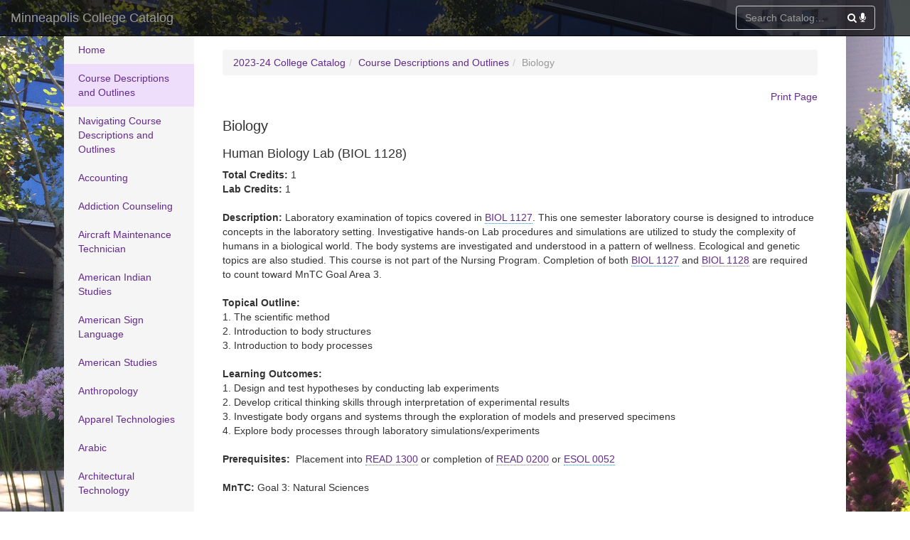

--- FILE ---
content_type: text/html; charset=utf-8
request_url: https://mctcns.granicus.com/Catalog/ViewCatalog.aspx?pageid=viewcatalog&topicgroupid=2855&entitytype=CID&entitycode=BIOL+1128
body_size: 45424
content:


<!DOCTYPE html>

<html lang="en" class="catalog-background">
<head id="ctl00_ctl00_head"><title>
	Navigator Suite - Catalog - View Catalog
</title><meta name="viewport" content="width=device-width, initial-scale=1, maximum-scale=1" /><link href="../App_Themes/MCTCResponsiveCatalog/catalog.css" type="text/css" rel="stylesheet" /><link href="../App_Themes/MCTCResponsiveCatalog/css/bootstrap.min.css" type="text/css" rel="stylesheet" /><link href="../App_Themes/MCTCResponsiveCatalog/css/bootstrap-theme.css" type="text/css" rel="stylesheet" /><link href="../App_Themes/MCTCResponsiveCatalog/css/font-awesome.min.css" type="text/css" rel="stylesheet" /><link href="../App_Themes/MCTCResponsiveCatalog/css/styles.css" type="text/css" rel="stylesheet" /></head>
<body>
	<form method="post" action="./ViewCatalog.aspx?pageid=viewcatalog&amp;topicgroupid=2855&amp;entitytype=CID&amp;entitycode=BIOL+1128" id="aspnetForm">
<div class="aspNetHidden">
<input type="hidden" name="__EVENTTARGET" id="__EVENTTARGET" value="" />
<input type="hidden" name="__EVENTARGUMENT" id="__EVENTARGUMENT" value="" />
<input type="hidden" name="__VIEWSTATE" id="__VIEWSTATE" value="d0swbQ+rILUzOxvo+N42qfrsUkYMkKo8ZH4dDPaYpW6YguGt99r1vTWlrZIvFaLx3PK4b2XCMHyWrr2WirB8rT9ClStCLuISCz6QnwZDqPO2qEmrGDpE0IDNJghgoM/LEhGFs5h6rfE82bihgps9TjsP4lwaJI3gT1x3kgDsWSAv8oO40i4BIQ4X9Y0X3i/Q2rwYk4UX3xvCRkGCfoM3k5G5U5iqIdy+zpilr0e6QVPY6Bddnxq0Z6jzM+235oykKr4WcHiLbGd/Z888Y8PUmO1hYEG0pbBa0T22ZUD8eT8z37SggxQ0Bdn8iw+dWHWlou5lfcXGC1ST2SXwOZhYo8Gzi/UC0m0N0yxsaGtlpOk=" />
</div>

<script type="text/javascript">
//<![CDATA[
var theForm = document.forms['aspnetForm'];
function __doPostBack(eventTarget, eventArgument) {
    if (!theForm.onsubmit || (theForm.onsubmit() != false)) {
        theForm.__EVENTTARGET.value = eventTarget;
        theForm.__EVENTARGUMENT.value = eventArgument;
        theForm.submit();
    }
}
//]]>
</script>


<script src="/WebResource.axd?d=pynGkmcFUV13He1Qd6_TZBbCdaphDe2z9T0DhzWPolYow6no24vhIWQf-9930s3mbAi-F7QJ2OQRFUdZZlqo8A2&amp;t=638901356248157332" type="text/javascript"></script>


<script src="/ScriptResource.axd?d=yeSNAJTOPtPimTGCAo3LlWa30UWrdnVaxYhnrfmEOwnmPTkUKW8B6raJYUvCRHM0ooyuwKqSRPOMEhjULZjPjENCy4Se8lKUhw-R-qlFy_HXHZ8fikEmrSrZodJ0i46M0&amp;t=59315791" type="text/javascript"></script>
<script type="text/javascript">
//<![CDATA[
if (typeof(Sys) === 'undefined') throw new Error('ASP.NET Ajax client-side framework failed to load.');
//]]>
</script>

<script src="/ScriptResource.axd?d=DT3YJR8QaqV61-teuz0hgpHHhWtkzJV8EJ9Z8XWh8FpnJpFrHGm5sLUfT1FJ1BwcbeLEkvEghHgBfzNOgGRW80OSBvr1RBYmGLAW4HeW_aEyPpfoyXFH55FP9a0sQA7VfTOHu26AAMXdEAbnri-rKA2&amp;t=59315791" type="text/javascript"></script>
<script src="../App_Themes/ResponsiveCatalog/js/jquery-3.4.1.min.js" type="text/javascript"></script>
<script src="../App_Themes/ResponsiveCatalog/js/jquery-deac-lite.js" type="text/javascript"></script>
<script src="/ScriptResource.axd?d=xXyXm_bRgGX8bUPGrtt_nrjJ7T84r5kEST9xB9OxTseztmy6eyD_3qk66PRWxn_2YVOD-nntoTmtqlgIMK_wlib0Qmn94sdf8qz5beMrcY8Z8R__uvEixZi-XJx09LOONyOzW0-4plLw5lZH69Ex5zDaH3sR7aQgK8kFYWSjCdoWsgUs0zPvhfeniQ6O_jZB0&amp;t=3efa5bcd" type="text/javascript"></script>
<script src="/ScriptResource.axd?d=atBqXbZSvsNYIJdMUft-9X_oq0L9PUaryX07vq2nLJxxc7Kcp7xQ5ebz_W9urbf3R1LeHTsu5RLRsj0tBqRcq9KX-00CKqOnCxOrRtimXex5e1_OXIliqWpIqhBQ7VKhMUrXJSx0sOh4xAHfr6WEjW33oOPiiZLtQ09yqbXTpxDRTlfP1hymzAit6w0wNyRA0&amp;t=3efa5bcd" type="text/javascript"></script>
<script src="/ScriptResource.axd?d=HmPHS4c8DJOsyehLgTYT9OX-qrtfdeK_85v0IjVMHDE54Nbu2pfGGu6gnvGhwhVl_dt9B1c1DaJdkn73O9fjn8RQLqd3iZQUoIS8Qg0VzsuUcWPvLnJuiWfzSNbnykBJ0&amp;t=59315791" type="text/javascript"></script>
<script src="/ScriptResource.axd?d=NoZa34-nMS7-Xc6gGOLpOqMewydl-2ZU0d5e1bY7JAsmO63hE1MiYC1yadY8H-HTiOeOp3WOri8oH2BOyH9tJA3CSCDF-L17h7-HyiAmbCGlHDd-F4jv5-lGshoIlEVM7k0tExvdcwGI1QpUVZRAhg2&amp;t=59315791" type="text/javascript"></script>
<script src="/ScriptResource.axd?d=5wXllp0R9IGmTo_t5PpL_0wBzzjLsbU1YvxGtWCLKo0gnjzKC1m98H4sNn3_ZhdrfgnFjbHCkfEY4eTs3i1Bx4qP7B1rW9k82ZVvN0gi2k0s2WLYFoQjW4BL3VRfufej2iUW1veU8LEsvQ37fk7h8w2&amp;t=59315791" type="text/javascript"></script>
<script src="/ScriptResource.axd?d=4_gab3U6BZ-MxaDo3nzgHidr242bTBcfniPORRKSWR013BLHP2L0sbiHNF4fMHJAokyrQWEIq3Wdyt-A2go1TCTRlYACyWJLf_pkmyJWDsMR3QF5U2EcLcHxkV5_a5pg3Dh28YfeHOOS7qBacer5uw2&amp;t=59315791" type="text/javascript"></script>
<script src="/ScriptResource.axd?d=GIDUvP_Wj4GjkKB3ra3W_1MuxxwPExVBwkRinlVu3ALYxnJKy5YUyc8wo1xLo5XWvskieC3fKKb7noeGt40iVy7zS6QO8TNk4WSXszho5byyVP13LIy8PBWYb1KqxzrIsGL0Akp4rkIsfhOlbPw-ug2&amp;t=59315791" type="text/javascript"></script>
<script src="/ScriptResource.axd?d=5Nr-uMYZyLm5xEuw-KjrfSGylTLMOII9b3sDN4-hFZbhYndvds1O0-LG3vIawk5rrVb_JzyBRKYBgoSnYgTgyQACMah0txxJs3G7AlAK8ZRwbwEMUygVs8mhHBRuFS5Pw-WU-et9krr3hAHKcSeh3WcTo92FPH8EV7BSCQgPF1Y1&amp;t=59315791" type="text/javascript"></script>
<script type="text/javascript">
//<![CDATA[
var PageMethods = function() {
PageMethods.initializeBase(this);
this._timeout = 0;
this._userContext = null;
this._succeeded = null;
this._failed = null;
}
PageMethods.prototype = {
_get_path:function() {
 var p = this.get_path();
 if (p) return p;
 else return PageMethods._staticInstance.get_path();},
HasPermissionGroup:function(groupCode,succeededCallback, failedCallback, userContext) {
/// <param name="groupCode" type="String">System.String</param>
/// <param name="succeededCallback" type="Function" optional="true" mayBeNull="true"></param>
/// <param name="failedCallback" type="Function" optional="true" mayBeNull="true"></param>
/// <param name="userContext" optional="true" mayBeNull="true"></param>
return this._invoke(this._get_path(), 'HasPermissionGroup',false,{groupCode:groupCode},succeededCallback,failedCallback,userContext); }}
PageMethods.registerClass('PageMethods',Sys.Net.WebServiceProxy);
PageMethods._staticInstance = new PageMethods();
PageMethods.set_path = function(value) {
PageMethods._staticInstance.set_path(value); }
PageMethods.get_path = function() { 
/// <value type="String" mayBeNull="true">The service url.</value>
return PageMethods._staticInstance.get_path();}
PageMethods.set_timeout = function(value) {
PageMethods._staticInstance.set_timeout(value); }
PageMethods.get_timeout = function() { 
/// <value type="Number">The service timeout.</value>
return PageMethods._staticInstance.get_timeout(); }
PageMethods.set_defaultUserContext = function(value) { 
PageMethods._staticInstance.set_defaultUserContext(value); }
PageMethods.get_defaultUserContext = function() { 
/// <value mayBeNull="true">The service default user context.</value>
return PageMethods._staticInstance.get_defaultUserContext(); }
PageMethods.set_defaultSucceededCallback = function(value) { 
 PageMethods._staticInstance.set_defaultSucceededCallback(value); }
PageMethods.get_defaultSucceededCallback = function() { 
/// <value type="Function" mayBeNull="true">The service default succeeded callback.</value>
return PageMethods._staticInstance.get_defaultSucceededCallback(); }
PageMethods.set_defaultFailedCallback = function(value) { 
PageMethods._staticInstance.set_defaultFailedCallback(value); }
PageMethods.get_defaultFailedCallback = function() { 
/// <value type="Function" mayBeNull="true">The service default failed callback.</value>
return PageMethods._staticInstance.get_defaultFailedCallback(); }
PageMethods.set_enableJsonp = function(value) { PageMethods._staticInstance.set_enableJsonp(value); }
PageMethods.get_enableJsonp = function() { 
/// <value type="Boolean">Specifies whether the service supports JSONP for cross domain calling.</value>
return PageMethods._staticInstance.get_enableJsonp(); }
PageMethods.set_jsonpCallbackParameter = function(value) { PageMethods._staticInstance.set_jsonpCallbackParameter(value); }
PageMethods.get_jsonpCallbackParameter = function() { 
/// <value type="String">Specifies the parameter name that contains the callback function name for a JSONP request.</value>
return PageMethods._staticInstance.get_jsonpCallbackParameter(); }
PageMethods.set_path("ViewCatalog.aspx");
PageMethods.HasPermissionGroup= function(groupCode,onSuccess,onFailed,userContext) {
/// <param name="groupCode" type="String">System.String</param>
/// <param name="succeededCallback" type="Function" optional="true" mayBeNull="true"></param>
/// <param name="failedCallback" type="Function" optional="true" mayBeNull="true"></param>
/// <param name="userContext" optional="true" mayBeNull="true"></param>
PageMethods._staticInstance.HasPermissionGroup(groupCode,onSuccess,onFailed,userContext); }
//]]>
</script>

<div class="aspNetHidden">

	<input type="hidden" name="__VIEWSTATEGENERATOR" id="__VIEWSTATEGENERATOR" value="B93BE46D" />
	<input type="hidden" name="__EVENTVALIDATION" id="__EVENTVALIDATION" value="cvo4ntjZemY3/ddeIZyORzIe6JLYd1pXpPyOH9f2eMqVwC7nmo5QiRgBSKkFy2pwYxvHak7CdVQGBaBj+FiIwgGAktvytQ0ncUdCjVLW0kMmZu16/yd6sxQYdCUf8veR" />
</div>
	<script type="text/javascript">
//<![CDATA[
Sys.WebForms.PageRequestManager._initialize('ctl00$ctl00$sm', 'aspnetForm', [], [], [], 360000, 'ctl00$ctl00');
//]]>
</script>

	
	<!-- Shown when catalog search is underway -->
	<div class="searchingoverlay" title="Searching...">
    <div class="searchingimage"><i class="fa fa-circle-o-notch fa-spin"></i></div>
		<p>Searching&hellip;</p>
	</div>
	<!-- Shown when clicking the catalog search microphone (for browsers that support it) -->
	<div class="modal fade voicesearchmodal" tabindex="-1" role="dialog" aria-labelledby="" aria-hidden="true">
		<div class="modal-dialog">
			<div class="modal-content">
				<div class="modal-body">
					<p>Search through the catalog using your voice. When you say "search for *something*", the catalog will be searched for exactly that.</p>
					<p class="bg-info"><b>Example:</b><br/>Say: "Search for physics" to search for the keyword "physics".</p>
				</div>
				<div class="modal-footer">
					<button type="button" class="btn btn-default" data-dismiss="modal">No thanks</button>
					<button type="button" class="btn btn-primary" onclick="initializevoicesearch();" data-dismiss="modal">Enable voice search</button>
				</div>
			</div>
		</div>
	</div>

	<!-- HEADER -->
	<nav class="navbar navbar-inverse navbar-fixed-top" role="navigation">
		<div class="container-fluid">
			<div class="navbar-header">
				<button type="button" class="navbar-toggle" data-toggle="collapse" data-target=".navbar-collapse">
					<span class="sr-only">Toggle navigation</span>
					<span class="icon-bar"></span>
					<span class="icon-bar"></span>
					<span class="icon-bar"></span>
				</button>
				<a class="navbar-brand" href="ViewCatalog.aspx">Minneapolis College Catalog</a>
			</div>
			<div class="navbar-collapse collapse">
				<!--
				<ul class="nav navbar-nav navbar-right">
					<li><a href="#">Link 1</a></li>
					<li><a href="#">Link 2</a></li>
					<li><a href="#">Link 3</a></li>
				</ul>
				-->
				
				<!-- SEARCH -->
				<span class="navbar-form navbar-right" style="min-width: 260px;">
					<input name="ctl00$ctl00$QuickSearchControl$keywords" type="text" id="ctl00_ctl00_QuickSearchControl_keywords" class="form-control catalogsearchtext" onkeydown="if(event.which || event.keyCode) {if ((event.which == 13) || (event.keyCode == 13)) {if (typeof(searchcatalog) == &#39;function&#39;){searchcatalog(encodeURI($j(this).val()));return false;}else{var args = encodeURI($j(this).val());var loc = window.location.href;window.location = loc + (loc.indexOf(&#39;?&#39;) >= 0 ? &#39;&amp;&#39; : &#39;?&#39;) + &#39;search=true&amp;keywords=&#39; + args;return false;}} else {return true;}}" placeholder="Search Catalog…" aria-describedby="search-addon" class="catalogsearchtext" />
					
					<a class="catalogvoicesearchlink" href="Javascript:;" data-toggle="modal" data-target=".voicesearchmodal">
						<i class="fa fa-microphone" title="Search by voice" data-toggle="tooltip" data-placement="bottom"></i>
					</a>
					<a class="catalogsearchlink" href="Javascript:;" onclick="searchcatalog(encodeURI($j('.catalogsearchtext').val()));return false;">
						<i class="fa fa-search" title="Search catalog" data-toggle="tooltip" data-placement="bottom"></i>
					</a>
				</span>
				<!-- /SEARCH -->
			</div>
		</div>
	</nav>
	<!--/ HEADER -->

	<!-- CONTAINER -->
	<div class="container-fluid catalog-background-container">
    <div class="row row-offcanvas row-offcanvas-left tall">
			<!-- SIDE MENU -->
      <div class="col-sm-3 col-md-2 sidebar-offcanvas noprint tall" role="navigation">
				<ul id="ctl00_ctl00_NavigationMenuControl_navigationMenu" class="catalognavigationmenu nav nav-sidebar"><li class="catalognavigationmenu-home navmenu-home-1"><a id="ctl00_ctl00_NavigationMenuControl_homeLink" onkeypress="if(event.keyCode==13){$j(this)[0].click();}" href="/Catalog/ViewCatalog.aspx?pageid=viewcatalog&amp;loaduseredits=False">Home</a></li><li class="catalognavigationmenu-chapter-parent"><a id="ctl00_ctl00_NavigationMenuControl_menuItem_CHA_1113" onkeypress="if(event.keyCode==13){$j(this)[0].click();}" href="/Catalog/ViewCatalog.aspx?pageid=viewcatalog&amp;catalogid=24&amp;chapterid=1113&amp;loaduseredits=False">Course Descriptions and Outlines</a></li><li class="catalognavigationmenu-topicgroup"><a id="ctl00_ctl00_NavigationMenuControl_menuItem_TPG_2864" onkeypress="if(event.keyCode==13){$j(this)[0].click();}" href="/Catalog/ViewCatalog.aspx?pageid=viewcatalog&amp;catalogid=24&amp;chapterid=1113&amp;topicgroupid=2864&amp;loaduseredits=False">Navigating Course Descriptions and Outlines</a></li><li class="catalognavigationmenu-topicgroup"><a id="ctl00_ctl00_NavigationMenuControl_menuItem_DTPG_2795" onkeypress="if(event.keyCode==13){$j(this)[0].click();}" href="/Catalog/ViewCatalog.aspx?pageid=viewcatalog&amp;catalogid=24&amp;chapterid=1113&amp;topicgroupid=2795&amp;loaduseredits=False">Accounting</a></li><li class="catalognavigationmenu-topicgroup"><a id="ctl00_ctl00_NavigationMenuControl_menuItem_DTPG_2796" onkeypress="if(event.keyCode==13){$j(this)[0].click();}" href="/Catalog/ViewCatalog.aspx?pageid=viewcatalog&amp;catalogid=24&amp;chapterid=1113&amp;topicgroupid=2796&amp;loaduseredits=False">Addiction  Counseling</a></li><li class="catalognavigationmenu-topicgroup"><a id="ctl00_ctl00_NavigationMenuControl_menuItem_DTPG_2867" onkeypress="if(event.keyCode==13){$j(this)[0].click();}" href="/Catalog/ViewCatalog.aspx?pageid=viewcatalog&amp;catalogid=24&amp;chapterid=1113&amp;topicgroupid=2867&amp;loaduseredits=False">Aircraft Maintenance Technician</a></li><li class="catalognavigationmenu-topicgroup"><a id="ctl00_ctl00_NavigationMenuControl_menuItem_DTPG_2863" onkeypress="if(event.keyCode==13){$j(this)[0].click();}" href="/Catalog/ViewCatalog.aspx?pageid=viewcatalog&amp;catalogid=24&amp;chapterid=1113&amp;topicgroupid=2863&amp;loaduseredits=False">American Indian Studies</a></li><li class="catalognavigationmenu-topicgroup"><a id="ctl00_ctl00_NavigationMenuControl_menuItem_DTPG_2797" onkeypress="if(event.keyCode==13){$j(this)[0].click();}" href="/Catalog/ViewCatalog.aspx?pageid=viewcatalog&amp;catalogid=24&amp;chapterid=1113&amp;topicgroupid=2797&amp;loaduseredits=False">American Sign Language</a></li><li class="catalognavigationmenu-topicgroup"><a id="ctl00_ctl00_NavigationMenuControl_menuItem_DTPG_2798" onkeypress="if(event.keyCode==13){$j(this)[0].click();}" href="/Catalog/ViewCatalog.aspx?pageid=viewcatalog&amp;catalogid=24&amp;chapterid=1113&amp;topicgroupid=2798&amp;loaduseredits=False">American Studies</a></li><li class="catalognavigationmenu-topicgroup"><a id="ctl00_ctl00_NavigationMenuControl_menuItem_DTPG_2860" onkeypress="if(event.keyCode==13){$j(this)[0].click();}" href="/Catalog/ViewCatalog.aspx?pageid=viewcatalog&amp;catalogid=24&amp;chapterid=1113&amp;topicgroupid=2860&amp;loaduseredits=False">Anthropology</a></li><li class="catalognavigationmenu-topicgroup"><a id="ctl00_ctl00_NavigationMenuControl_menuItem_DTPG_2799" onkeypress="if(event.keyCode==13){$j(this)[0].click();}" href="/Catalog/ViewCatalog.aspx?pageid=viewcatalog&amp;catalogid=24&amp;chapterid=1113&amp;topicgroupid=2799&amp;loaduseredits=False">Apparel Technologies</a></li><li class="catalognavigationmenu-topicgroup"><a id="ctl00_ctl00_NavigationMenuControl_menuItem_DTPG_2800" onkeypress="if(event.keyCode==13){$j(this)[0].click();}" href="/Catalog/ViewCatalog.aspx?pageid=viewcatalog&amp;catalogid=24&amp;chapterid=1113&amp;topicgroupid=2800&amp;loaduseredits=False">Arabic</a></li><li class="catalognavigationmenu-topicgroup"><a id="ctl00_ctl00_NavigationMenuControl_menuItem_DTPG_2801" onkeypress="if(event.keyCode==13){$j(this)[0].click();}" href="/Catalog/ViewCatalog.aspx?pageid=viewcatalog&amp;catalogid=24&amp;chapterid=1113&amp;topicgroupid=2801&amp;loaduseredits=False">Architectural Technology</a></li><li class="catalognavigationmenu-topicgroup"><a id="ctl00_ctl00_NavigationMenuControl_menuItem_DTPG_2870" onkeypress="if(event.keyCode==13){$j(this)[0].click();}" href="/Catalog/ViewCatalog.aspx?pageid=viewcatalog&amp;catalogid=24&amp;chapterid=1113&amp;topicgroupid=2870&amp;loaduseredits=False">Architectural Virtual Reality and Rendering</a></li><li class="catalognavigationmenu-topicgroup"><a id="ctl00_ctl00_NavigationMenuControl_menuItem_DTPG_2802" onkeypress="if(event.keyCode==13){$j(this)[0].click();}" href="/Catalog/ViewCatalog.aspx?pageid=viewcatalog&amp;catalogid=24&amp;chapterid=1113&amp;topicgroupid=2802&amp;loaduseredits=False">Art</a></li><li class="catalognavigationmenu-topicgroup"><a id="ctl00_ctl00_NavigationMenuControl_menuItem_DTPG_2854" onkeypress="if(event.keyCode==13){$j(this)[0].click();}" href="/Catalog/ViewCatalog.aspx?pageid=viewcatalog&amp;catalogid=24&amp;chapterid=1113&amp;topicgroupid=2854&amp;loaduseredits=False">Astronomy</a></li><li class="catalognavigationmenu-topicgroup"><a id="ctl00_ctl00_NavigationMenuControl_menuItem_DTPG_2869" onkeypress="if(event.keyCode==13){$j(this)[0].click();}" href="/Catalog/ViewCatalog.aspx?pageid=viewcatalog&amp;catalogid=24&amp;chapterid=1113&amp;topicgroupid=2869&amp;loaduseredits=False">Bicycle Assembly and Repair Technician</a></li><li class="catalognavigationmenu-topicgroup-selected"><a id="ctl00_ctl00_NavigationMenuControl_menuItem_DTPG_2855" onkeypress="if(event.keyCode==13){$j(this)[0].click();}" href="/Catalog/ViewCatalog.aspx?pageid=viewcatalog&amp;catalogid=24&amp;chapterid=1113&amp;topicgroupid=2855&amp;loaduseredits=False">Biology</a></li><li class="catalognavigationmenu-topicgroup"><a id="ctl00_ctl00_NavigationMenuControl_menuItem_DTPG_2859" onkeypress="if(event.keyCode==13){$j(this)[0].click();}" href="/Catalog/ViewCatalog.aspx?pageid=viewcatalog&amp;catalogid=24&amp;chapterid=1113&amp;topicgroupid=2859&amp;loaduseredits=False">Business Management</a></li><li class="catalognavigationmenu-topicgroup"><a id="ctl00_ctl00_NavigationMenuControl_menuItem_DTPG_2858" onkeypress="if(event.keyCode==13){$j(this)[0].click();}" href="/Catalog/ViewCatalog.aspx?pageid=viewcatalog&amp;catalogid=24&amp;chapterid=1113&amp;topicgroupid=2858&amp;loaduseredits=False">Chemistry</a></li><li class="catalognavigationmenu-topicgroup"><a id="ctl00_ctl00_NavigationMenuControl_menuItem_DTPG_2805" onkeypress="if(event.keyCode==13){$j(this)[0].click();}" href="/Catalog/ViewCatalog.aspx?pageid=viewcatalog&amp;catalogid=24&amp;chapterid=1113&amp;topicgroupid=2805&amp;loaduseredits=False">Cinema</a></li><li class="catalognavigationmenu-topicgroup"><a id="ctl00_ctl00_NavigationMenuControl_menuItem_DTPG_2804" onkeypress="if(event.keyCode==13){$j(this)[0].click();}" href="/Catalog/ViewCatalog.aspx?pageid=viewcatalog&amp;catalogid=24&amp;chapterid=1113&amp;topicgroupid=2804&amp;loaduseredits=False">Cinema Studies</a></li><li class="catalognavigationmenu-topicgroup"><a id="ctl00_ctl00_NavigationMenuControl_menuItem_DTPG_2847" onkeypress="if(event.keyCode==13){$j(this)[0].click();}" href="/Catalog/ViewCatalog.aspx?pageid=viewcatalog&amp;catalogid=24&amp;chapterid=1113&amp;topicgroupid=2847&amp;loaduseredits=False">CNC Machinist</a></li><li class="catalognavigationmenu-topicgroup"><a id="ctl00_ctl00_NavigationMenuControl_menuItem_DTPG_2806" onkeypress="if(event.keyCode==13){$j(this)[0].click();}" href="/Catalog/ViewCatalog.aspx?pageid=viewcatalog&amp;catalogid=24&amp;chapterid=1113&amp;topicgroupid=2806&amp;loaduseredits=False">Communication Studies</a></li><li class="catalognavigationmenu-topicgroup"><a id="ctl00_ctl00_NavigationMenuControl_menuItem_DTPG_2807" onkeypress="if(event.keyCode==13){$j(this)[0].click();}" href="/Catalog/ViewCatalog.aspx?pageid=viewcatalog&amp;catalogid=24&amp;chapterid=1113&amp;topicgroupid=2807&amp;loaduseredits=False">Community Health Worker- Courses will not be offered Fall 2023</a></li><li class="catalognavigationmenu-topicgroup"><a id="ctl00_ctl00_NavigationMenuControl_menuItem_DTPG_2808" onkeypress="if(event.keyCode==13){$j(this)[0].click();}" href="/Catalog/ViewCatalog.aspx?pageid=viewcatalog&amp;catalogid=24&amp;chapterid=1113&amp;topicgroupid=2808&amp;loaduseredits=False">Computer Science</a></li><li class="catalognavigationmenu-topicgroup"><a id="ctl00_ctl00_NavigationMenuControl_menuItem_DTPG_2809" onkeypress="if(event.keyCode==13){$j(this)[0].click();}" href="/Catalog/ViewCatalog.aspx?pageid=viewcatalog&amp;catalogid=24&amp;chapterid=1113&amp;topicgroupid=2809&amp;loaduseredits=False">Dakota</a></li><li class="catalognavigationmenu-topicgroup"><a id="ctl00_ctl00_NavigationMenuControl_menuItem_DTPG_2810" onkeypress="if(event.keyCode==13){$j(this)[0].click();}" href="/Catalog/ViewCatalog.aspx?pageid=viewcatalog&amp;catalogid=24&amp;chapterid=1113&amp;topicgroupid=2810&amp;loaduseredits=False">Dental Assistant</a></li><li class="catalognavigationmenu-topicgroup"><a id="ctl00_ctl00_NavigationMenuControl_menuItem_DTPG_2811" onkeypress="if(event.keyCode==13){$j(this)[0].click();}" href="/Catalog/ViewCatalog.aspx?pageid=viewcatalog&amp;catalogid=24&amp;chapterid=1113&amp;topicgroupid=2811&amp;loaduseredits=False">Early Childhood Education</a></li><li class="catalognavigationmenu-topicgroup"><a id="ctl00_ctl00_NavigationMenuControl_menuItem_DTPG_2812" onkeypress="if(event.keyCode==13){$j(this)[0].click();}" href="/Catalog/ViewCatalog.aspx?pageid=viewcatalog&amp;catalogid=24&amp;chapterid=1113&amp;topicgroupid=2812&amp;loaduseredits=False">Economics</a></li><li class="catalognavigationmenu-topicgroup"><a id="ctl00_ctl00_NavigationMenuControl_menuItem_DTPG_2813" onkeypress="if(event.keyCode==13){$j(this)[0].click();}" href="/Catalog/ViewCatalog.aspx?pageid=viewcatalog&amp;catalogid=24&amp;chapterid=1113&amp;topicgroupid=2813&amp;loaduseredits=False">Education</a></li><li class="catalognavigationmenu-topicgroup"><a id="ctl00_ctl00_NavigationMenuControl_menuItem_DTPG_2814" onkeypress="if(event.keyCode==13){$j(this)[0].click();}" href="/Catalog/ViewCatalog.aspx?pageid=viewcatalog&amp;catalogid=24&amp;chapterid=1113&amp;topicgroupid=2814&amp;loaduseredits=False">Accelerated College English</a></li><li class="catalognavigationmenu-topicgroup"><a id="ctl00_ctl00_NavigationMenuControl_menuItem_DTPG_2852" onkeypress="if(event.keyCode==13){$j(this)[0].click();}" href="/Catalog/ViewCatalog.aspx?pageid=viewcatalog&amp;catalogid=24&amp;chapterid=1113&amp;topicgroupid=2852&amp;loaduseredits=False">English: Writing </a></li><li class="catalognavigationmenu-topicgroup"><a id="ctl00_ctl00_NavigationMenuControl_menuItem_DTPG_2851" onkeypress="if(event.keyCode==13){$j(this)[0].click();}" href="/Catalog/ViewCatalog.aspx?pageid=viewcatalog&amp;catalogid=24&amp;chapterid=1113&amp;topicgroupid=2851&amp;loaduseredits=False">English: Creative Writing </a></li><li class="catalognavigationmenu-topicgroup"><a id="ctl00_ctl00_NavigationMenuControl_menuItem_DTPG_2853" onkeypress="if(event.keyCode==13){$j(this)[0].click();}" href="/Catalog/ViewCatalog.aspx?pageid=viewcatalog&amp;catalogid=24&amp;chapterid=1113&amp;topicgroupid=2853&amp;loaduseredits=False">English: Literature </a></li><li class="catalognavigationmenu-topicgroup"><a id="ctl00_ctl00_NavigationMenuControl_menuItem_DTPG_2848" onkeypress="if(event.keyCode==13){$j(this)[0].click();}" href="/Catalog/ViewCatalog.aspx?pageid=viewcatalog&amp;catalogid=24&amp;chapterid=1113&amp;topicgroupid=2848&amp;loaduseredits=False">English for Speakers of Other Languages</a></li><li class="catalognavigationmenu-topicgroup"><a id="ctl00_ctl00_NavigationMenuControl_menuItem_DTPG_2815" onkeypress="if(event.keyCode==13){$j(this)[0].click();}" href="/Catalog/ViewCatalog.aspx?pageid=viewcatalog&amp;catalogid=24&amp;chapterid=1113&amp;topicgroupid=2815&amp;loaduseredits=False">First Year Experience Student Transitions</a></li><li class="catalognavigationmenu-topicgroup"><a id="ctl00_ctl00_NavigationMenuControl_menuItem_DTPG_2816" onkeypress="if(event.keyCode==13){$j(this)[0].click();}" href="/Catalog/ViewCatalog.aspx?pageid=viewcatalog&amp;catalogid=24&amp;chapterid=1113&amp;topicgroupid=2816&amp;loaduseredits=False">Geography</a></li><li class="catalognavigationmenu-topicgroup"><a id="ctl00_ctl00_NavigationMenuControl_menuItem_DTPG_2817" onkeypress="if(event.keyCode==13){$j(this)[0].click();}" href="/Catalog/ViewCatalog.aspx?pageid=viewcatalog&amp;catalogid=24&amp;chapterid=1113&amp;topicgroupid=2817&amp;loaduseredits=False">Geology</a></li><li class="catalognavigationmenu-topicgroup"><a id="ctl00_ctl00_NavigationMenuControl_menuItem_DTPG_2818" onkeypress="if(event.keyCode==13){$j(this)[0].click();}" href="/Catalog/ViewCatalog.aspx?pageid=viewcatalog&amp;catalogid=24&amp;chapterid=1113&amp;topicgroupid=2818&amp;loaduseredits=False">Global Studies</a></li><li class="catalognavigationmenu-topicgroup"><a id="ctl00_ctl00_NavigationMenuControl_menuItem_DTPG_2819" onkeypress="if(event.keyCode==13){$j(this)[0].click();}" href="/Catalog/ViewCatalog.aspx?pageid=viewcatalog&amp;catalogid=24&amp;chapterid=1113&amp;topicgroupid=2819&amp;loaduseredits=False">Graphic Design: Digital & Print Media</a></li><li class="catalognavigationmenu-topicgroup"><a id="ctl00_ctl00_NavigationMenuControl_menuItem_DTPG_2850" onkeypress="if(event.keyCode==13){$j(this)[0].click();}" href="/Catalog/ViewCatalog.aspx?pageid=viewcatalog&amp;catalogid=24&amp;chapterid=1113&amp;topicgroupid=2850&amp;loaduseredits=False">Health</a></li><li class="catalognavigationmenu-topicgroup"><a id="ctl00_ctl00_NavigationMenuControl_menuItem_DTPG_2820" onkeypress="if(event.keyCode==13){$j(this)[0].click();}" href="/Catalog/ViewCatalog.aspx?pageid=viewcatalog&amp;catalogid=24&amp;chapterid=1113&amp;topicgroupid=2820&amp;loaduseredits=False">Healthcare Core Curriculum</a></li><li class="catalognavigationmenu-topicgroup"><a id="ctl00_ctl00_NavigationMenuControl_menuItem_DTPG_2862" onkeypress="if(event.keyCode==13){$j(this)[0].click();}" href="/Catalog/ViewCatalog.aspx?pageid=viewcatalog&amp;catalogid=24&amp;chapterid=1113&amp;topicgroupid=2862&amp;loaduseredits=False">Heating, Ventilation, Air Conditioning and Refrigeration</a></li><li class="catalognavigationmenu-topicgroup"><a id="ctl00_ctl00_NavigationMenuControl_menuItem_DTPG_2821" onkeypress="if(event.keyCode==13){$j(this)[0].click();}" href="/Catalog/ViewCatalog.aspx?pageid=viewcatalog&amp;catalogid=24&amp;chapterid=1113&amp;topicgroupid=2821&amp;loaduseredits=False">Herbal Studies</a></li><li class="catalognavigationmenu-topicgroup"><a id="ctl00_ctl00_NavigationMenuControl_menuItem_DTPG_2822" onkeypress="if(event.keyCode==13){$j(this)[0].click();}" href="/Catalog/ViewCatalog.aspx?pageid=viewcatalog&amp;catalogid=24&amp;chapterid=1113&amp;topicgroupid=2822&amp;loaduseredits=False">History</a></li><li class="catalognavigationmenu-topicgroup"><a id="ctl00_ctl00_NavigationMenuControl_menuItem_DTPG_2865" onkeypress="if(event.keyCode==13){$j(this)[0].click();}" href="/Catalog/ViewCatalog.aspx?pageid=viewcatalog&amp;catalogid=24&amp;chapterid=1113&amp;topicgroupid=2865&amp;loaduseredits=False">Honors</a></li><li class="catalognavigationmenu-topicgroup"><a id="ctl00_ctl00_NavigationMenuControl_menuItem_DTPG_2823" onkeypress="if(event.keyCode==13){$j(this)[0].click();}" href="/Catalog/ViewCatalog.aspx?pageid=viewcatalog&amp;catalogid=24&amp;chapterid=1113&amp;topicgroupid=2823&amp;loaduseredits=False">Human Services</a></li><li class="catalognavigationmenu-topicgroup"><a id="ctl00_ctl00_NavigationMenuControl_menuItem_DTPG_2824" onkeypress="if(event.keyCode==13){$j(this)[0].click();}" href="/Catalog/ViewCatalog.aspx?pageid=viewcatalog&amp;catalogid=24&amp;chapterid=1113&amp;topicgroupid=2824&amp;loaduseredits=False">Information Studies</a></li><li class="catalognavigationmenu-topicgroup"><a id="ctl00_ctl00_NavigationMenuControl_menuItem_DTPG_2825" onkeypress="if(event.keyCode==13){$j(this)[0].click();}" href="/Catalog/ViewCatalog.aspx?pageid=viewcatalog&amp;catalogid=24&amp;chapterid=1113&amp;topicgroupid=2825&amp;loaduseredits=False">Information Technology</a></li><li class="catalognavigationmenu-topicgroup"><a id="ctl00_ctl00_NavigationMenuControl_menuItem_DTPG_2826" onkeypress="if(event.keyCode==13){$j(this)[0].click();}" href="/Catalog/ViewCatalog.aspx?pageid=viewcatalog&amp;catalogid=24&amp;chapterid=1113&amp;topicgroupid=2826&amp;loaduseredits=False">Japanese</a></li><li class="catalognavigationmenu-topicgroup"><a id="ctl00_ctl00_NavigationMenuControl_menuItem_DTPG_2828" onkeypress="if(event.keyCode==13){$j(this)[0].click();}" href="/Catalog/ViewCatalog.aspx?pageid=viewcatalog&amp;catalogid=24&amp;chapterid=1113&amp;topicgroupid=2828&amp;loaduseredits=False">Library Information Technology</a></li><li class="catalognavigationmenu-topicgroup"><a id="ctl00_ctl00_NavigationMenuControl_menuItem_DTPG_2829" onkeypress="if(event.keyCode==13){$j(this)[0].click();}" href="/Catalog/ViewCatalog.aspx?pageid=viewcatalog&amp;catalogid=24&amp;chapterid=1113&amp;topicgroupid=2829&amp;loaduseredits=False">Mathematics</a></li><li class="catalognavigationmenu-topicgroup"><a id="ctl00_ctl00_NavigationMenuControl_menuItem_DTPG_2849" onkeypress="if(event.keyCode==13){$j(this)[0].click();}" href="/Catalog/ViewCatalog.aspx?pageid=viewcatalog&amp;catalogid=24&amp;chapterid=1113&amp;topicgroupid=2849&amp;loaduseredits=False">Medical Office</a></li><li class="catalognavigationmenu-topicgroup"><a id="ctl00_ctl00_NavigationMenuControl_menuItem_DTPG_2857" onkeypress="if(event.keyCode==13){$j(this)[0].click();}" href="/Catalog/ViewCatalog.aspx?pageid=viewcatalog&amp;catalogid=24&amp;chapterid=1113&amp;topicgroupid=2857&amp;loaduseredits=False">Music</a></li><li class="catalognavigationmenu-topicgroup"><a id="ctl00_ctl00_NavigationMenuControl_menuItem_DTPG_2830" onkeypress="if(event.keyCode==13){$j(this)[0].click();}" href="/Catalog/ViewCatalog.aspx?pageid=viewcatalog&amp;catalogid=24&amp;chapterid=1113&amp;topicgroupid=2830&amp;loaduseredits=False">Nursing</a></li><li class="catalognavigationmenu-topicgroup"><a id="ctl00_ctl00_NavigationMenuControl_menuItem_DTPG_2832" onkeypress="if(event.keyCode==13){$j(this)[0].click();}" href="/Catalog/ViewCatalog.aspx?pageid=viewcatalog&amp;catalogid=24&amp;chapterid=1113&amp;topicgroupid=2832&amp;loaduseredits=False">Nursing Assistant</a></li><li class="catalognavigationmenu-topicgroup"><a id="ctl00_ctl00_NavigationMenuControl_menuItem_DTPG_2831" onkeypress="if(event.keyCode==13){$j(this)[0].click();}" href="/Catalog/ViewCatalog.aspx?pageid=viewcatalog&amp;catalogid=24&amp;chapterid=1113&amp;topicgroupid=2831&amp;loaduseredits=False">Ojibwe</a></li><li class="catalognavigationmenu-topicgroup"><a id="ctl00_ctl00_NavigationMenuControl_menuItem_DTPG_2856" onkeypress="if(event.keyCode==13){$j(this)[0].click();}" href="/Catalog/ViewCatalog.aspx?pageid=viewcatalog&amp;catalogid=24&amp;chapterid=1113&amp;topicgroupid=2856&amp;loaduseredits=False">Pharmacy</a></li><li class="catalognavigationmenu-topicgroup"><a id="ctl00_ctl00_NavigationMenuControl_menuItem_DTPG_2833" onkeypress="if(event.keyCode==13){$j(this)[0].click();}" href="/Catalog/ViewCatalog.aspx?pageid=viewcatalog&amp;catalogid=24&amp;chapterid=1113&amp;topicgroupid=2833&amp;loaduseredits=False">Philosophy</a></li><li class="catalognavigationmenu-topicgroup"><a id="ctl00_ctl00_NavigationMenuControl_menuItem_DTPG_2871" onkeypress="if(event.keyCode==13){$j(this)[0].click();}" href="/Catalog/ViewCatalog.aspx?pageid=viewcatalog&amp;catalogid=24&amp;chapterid=1113&amp;topicgroupid=2871&amp;loaduseredits=False">Photography and Motion</a></li><li class="catalognavigationmenu-topicgroup"><a id="ctl00_ctl00_NavigationMenuControl_menuItem_DTPG_2835" onkeypress="if(event.keyCode==13){$j(this)[0].click();}" href="/Catalog/ViewCatalog.aspx?pageid=viewcatalog&amp;catalogid=24&amp;chapterid=1113&amp;topicgroupid=2835&amp;loaduseredits=False">Physical Education</a></li><li class="catalognavigationmenu-topicgroup"><a id="ctl00_ctl00_NavigationMenuControl_menuItem_DTPG_2836" onkeypress="if(event.keyCode==13){$j(this)[0].click();}" href="/Catalog/ViewCatalog.aspx?pageid=viewcatalog&amp;catalogid=24&amp;chapterid=1113&amp;topicgroupid=2836&amp;loaduseredits=False">Physics</a></li><li class="catalognavigationmenu-topicgroup"><a id="ctl00_ctl00_NavigationMenuControl_menuItem_DTPG_2837" onkeypress="if(event.keyCode==13){$j(this)[0].click();}" href="/Catalog/ViewCatalog.aspx?pageid=viewcatalog&amp;catalogid=24&amp;chapterid=1113&amp;topicgroupid=2837&amp;loaduseredits=False">Political Science</a></li><li class="catalognavigationmenu-topicgroup"><a id="ctl00_ctl00_NavigationMenuControl_menuItem_DTPG_2838" onkeypress="if(event.keyCode==13){$j(this)[0].click();}" href="/Catalog/ViewCatalog.aspx?pageid=viewcatalog&amp;catalogid=24&amp;chapterid=1113&amp;topicgroupid=2838&amp;loaduseredits=False">Psychology</a></li><li class="catalognavigationmenu-topicgroup"><a id="ctl00_ctl00_NavigationMenuControl_menuItem_DTPG_2839" onkeypress="if(event.keyCode==13){$j(this)[0].click();}" href="/Catalog/ViewCatalog.aspx?pageid=viewcatalog&amp;catalogid=24&amp;chapterid=1113&amp;topicgroupid=2839&amp;loaduseredits=False">Reading</a></li><li class="catalognavigationmenu-topicgroup"><a id="ctl00_ctl00_NavigationMenuControl_menuItem_DTPG_2846" onkeypress="if(event.keyCode==13){$j(this)[0].click();}" href="/Catalog/ViewCatalog.aspx?pageid=viewcatalog&amp;catalogid=24&amp;chapterid=1113&amp;topicgroupid=2846&amp;loaduseredits=False">Sleep Technology (Polysomnography)</a></li><li class="catalognavigationmenu-topicgroup"><a id="ctl00_ctl00_NavigationMenuControl_menuItem_DTPG_2840" onkeypress="if(event.keyCode==13){$j(this)[0].click();}" href="/Catalog/ViewCatalog.aspx?pageid=viewcatalog&amp;catalogid=24&amp;chapterid=1113&amp;topicgroupid=2840&amp;loaduseredits=False">Sociology</a></li><li class="catalognavigationmenu-topicgroup"><a id="ctl00_ctl00_NavigationMenuControl_menuItem_DTPG_2866" onkeypress="if(event.keyCode==13){$j(this)[0].click();}" href="/Catalog/ViewCatalog.aspx?pageid=viewcatalog&amp;catalogid=24&amp;chapterid=1113&amp;topicgroupid=2866&amp;loaduseredits=False">Somali</a></li><li class="catalognavigationmenu-topicgroup"><a id="ctl00_ctl00_NavigationMenuControl_menuItem_DTPG_2841" onkeypress="if(event.keyCode==13){$j(this)[0].click();}" href="/Catalog/ViewCatalog.aspx?pageid=viewcatalog&amp;catalogid=24&amp;chapterid=1113&amp;topicgroupid=2841&amp;loaduseredits=False">Sound Arts</a></li><li class="catalognavigationmenu-topicgroup"><a id="ctl00_ctl00_NavigationMenuControl_menuItem_DTPG_2842" onkeypress="if(event.keyCode==13){$j(this)[0].click();}" href="/Catalog/ViewCatalog.aspx?pageid=viewcatalog&amp;catalogid=24&amp;chapterid=1113&amp;topicgroupid=2842&amp;loaduseredits=False">Spanish</a></li><li class="catalognavigationmenu-topicgroup"><a id="ctl00_ctl00_NavigationMenuControl_menuItem_DTPG_2803" onkeypress="if(event.keyCode==13){$j(this)[0].click();}" href="/Catalog/ViewCatalog.aspx?pageid=viewcatalog&amp;catalogid=24&amp;chapterid=1113&amp;topicgroupid=2803&amp;loaduseredits=False">Sterile Processing and Distribution Technician</a></li><li class="catalognavigationmenu-topicgroup"><a id="ctl00_ctl00_NavigationMenuControl_menuItem_DTPG_2843" onkeypress="if(event.keyCode==13){$j(this)[0].click();}" href="/Catalog/ViewCatalog.aspx?pageid=viewcatalog&amp;catalogid=24&amp;chapterid=1113&amp;topicgroupid=2843&amp;loaduseredits=False">Study Skills</a></li><li class="catalognavigationmenu-topicgroup"><a id="ctl00_ctl00_NavigationMenuControl_menuItem_DTPG_2844" onkeypress="if(event.keyCode==13){$j(this)[0].click();}" href="/Catalog/ViewCatalog.aspx?pageid=viewcatalog&amp;catalogid=24&amp;chapterid=1113&amp;topicgroupid=2844&amp;loaduseredits=False">Theater Arts</a></li><li class="catalognavigationmenu-topicgroup"><a id="ctl00_ctl00_NavigationMenuControl_menuItem_DTPG_2861" onkeypress="if(event.keyCode==13){$j(this)[0].click();}" href="/Catalog/ViewCatalog.aspx?pageid=viewcatalog&amp;catalogid=24&amp;chapterid=1113&amp;topicgroupid=2861&amp;loaduseredits=False">Web Design and Front-End Development</a></li><li class="catalognavigationmenu-topicgroup"><a id="ctl00_ctl00_NavigationMenuControl_menuItem_DTPG_2845" onkeypress="if(event.keyCode==13){$j(this)[0].click();}" href="/Catalog/ViewCatalog.aspx?pageid=viewcatalog&amp;catalogid=24&amp;chapterid=1113&amp;topicgroupid=2845&amp;loaduseredits=False">Welding and Metal Fabrication</a></li><li class="catalognavigationmenu-topicgroup"><a id="ctl00_ctl00_NavigationMenuControl_menuItem_DTPG_2868" onkeypress="if(event.keyCode==13){$j(this)[0].click();}" href="/Catalog/ViewCatalog.aspx?pageid=viewcatalog&amp;catalogid=24&amp;chapterid=1113&amp;topicgroupid=2868&amp;loaduseredits=False">Women, Gender and Sexuality Studies</a></li></ul>
			</div>
			<!-- /SIDE MENU -->

			<!-- MAIN CONTENT -->
			<div class="col-sm-9 col-md-10 main">
        <!-- Toggle sidebar button -->
        <p class="visible-xs noprint">
          <button type="button" class="btn btn-primary btn-xs" data-toggle="offcanvas"><i class="glyphicon glyphicon-chevron-left"></i></button>
        </p>
				
				<UL class="breadcrumb noprint"><LI><a id="ctl00_ctl00_BreadCrumbControl_catalogLink" onkeypress="if(event.keyCode==13){$j(this)[0].click();}" href="/Catalog/ViewCatalog.aspx?pageid=viewcatalog&amp;catalogid=24&amp;loaduseredits=False">2023-24 College Catalog</a></LI><LI><a id="ctl00_ctl00_BreadCrumbControl_parentChapterLink_0" onkeypress="if(event.keyCode==13){$j(this)[0].click();}" href="/Catalog/ViewCatalog.aspx?pageid=viewcatalog&amp;catalogid=24&amp;chapterid=1113&amp;loaduseredits=False">Course Descriptions and Outlines</a></LI><LI class="active"><span>Biology</span></LI></UL>

				<!-- Print feature - replaces deac:CatalogPrintButton -->
				<p class="visible-xs noprint pull-right">
					<button type="button" class="btn btn-primary btn-xs" data-toggle="offcanvas" onclick="return window.print();" title="Print page"><i class="glyphicon glyphicon-print"></i></button>
				</p>
				<p class="general-offcanvas noprint pull-right">
					<a onclick="return window.print();" href="javascript:;">Print Page</a>	
				</p>
				
				<br/><br/>
				

				<h3 class="page-header">
					<!-- If your WebDetailsTemplate is not configured to show the topic title then set HideTopic="false" -->
					<span id="ctl00_ctl00_PageTitleControl">Biology</span>
				</h3>

				
	
	

<style>
span.mctc-label {
	/*display: list-item;
	color: orange;*/
}
span.mctc-label {
	font-weight: bold;
}
span.xd-mntc-goals {
	display: block;
}
span.xd-mntc-goals ul {
	margin: 0;
	padding: 0;
	list-style: none;
}
</style>

<!--

-->

<h4>Human Biology Lab (BIOL 1128)
<!--
<small>Active as of Fall Semester 1998/1999 (19993)</small>
-->
</h4>


<span class="mctc-label">
	Total Credits:
</span>
1<br>





<span class="mctc-label">
	Lab Credits:
</span>
1<br>




<br>
<span class="mctc-label">Description:
</span>
Laboratory examination of topics covered in <a href="/Catalog/ViewCatalog.aspx?pageid=viewcatalog&topicgroupid=2855&entitytype=CID&entitycode=BIOL+1127" class="topictooltip" title="BIOL 1127" rel="/Content/Default/Controls/Catalog/TopicTooltip.aspx?pageid=topictooltip&topicgroupid=2855&entitytype=CID&entitycode=BIOL+1127&cgid=26">BIOL 1127</a>. This one semester laboratory course is designed to introduce concepts in the laboratory setting. Investigative hands-on Lab procedures and simulations are utilized to study the complexity of humans in a biological world. The body systems are investigated and understood in a pattern of wellness.  Ecological and genetic topics are also studied. This course is not part of the Nursing Program.                                                                                                                                                                                                                                                  Completion of both <a href="/Catalog/ViewCatalog.aspx?pageid=viewcatalog&topicgroupid=2855&entitytype=CID&entitycode=BIOL+1127" class="topictooltip" title="BIOL 1127" rel="/Content/Default/Controls/Catalog/TopicTooltip.aspx?pageid=topictooltip&topicgroupid=2855&entitytype=CID&entitycode=BIOL+1127&cgid=26">BIOL 1127</a> and <a href="/Catalog/ViewCatalog.aspx?pageid=viewcatalog&topicgroupid=2855&entitytype=CID&entitycode=BIOL+1128" class="topictooltip" title="BIOL 1128" rel="/Content/Default/Controls/Catalog/TopicTooltip.aspx?pageid=topictooltip&topicgroupid=2855&entitytype=CID&entitycode=BIOL+1128&cgid=26">BIOL 1128</a> are required to count toward MnTC Goal Area 3. <br><br>

<span class="mctc-label">
Topical Outline:
</span>
<br>

1.&nbsp;The scientific method<br>


2.&nbsp;Introduction to body structures<br>


3.&nbsp;Introduction to body processes<br>




<br>



<span class="mctc-label">	
Learning Outcomes:
</span>
<br>

1.&nbsp;Design and test hypotheses by conducting lab experiments<br>


2.&nbsp;Develop critical thinking skills through interpretation of experimental results<br>


3.&nbsp;Investigate body organs and systems through the exploration of models and preserved specimens<br>


4.&nbsp;Explore body processes through laboratory simulations/experiments<br>



<br>



<span class="mctc-label">
Prerequisites:&nbsp;</span>
Placement into <a href="/Catalog/ViewCatalog.aspx?pageid=viewcatalog&topicgroupid=2855&entitytype=CID&entitycode=READ+1300" class="topictooltip" title="READ 1300" rel="/Content/Default/Controls/Catalog/TopicTooltip.aspx?pageid=topictooltip&topicgroupid=2855&entitytype=CID&entitycode=READ+1300&cgid=26">READ 1300</a> or completion of <a href="/Catalog/ViewCatalog.aspx?pageid=viewcatalog&topicgroupid=2855&entitytype=CID&entitycode=READ+0200" class="topictooltip" title="READ 0200" rel="/Content/Default/Controls/Catalog/TopicTooltip.aspx?pageid=topictooltip&topicgroupid=2855&entitytype=CID&entitycode=READ+0200&cgid=26">READ 0200</a> or <a href="/Catalog/ViewCatalog.aspx?pageid=viewcatalog&topicgroupid=2855&entitytype=CID&entitycode=ESOL+0052" class="topictooltip" title="ESOL 0052" rel="/Content/Default/Controls/Catalog/TopicTooltip.aspx?pageid=topictooltip&topicgroupid=2855&entitytype=CID&entitycode=ESOL+0052&cgid=26">ESOL 0052</a>
<br>




<!--

<span class="mctc-label">
Pre/Co-requisites:
</span>
<p><a href="/Catalog/ViewCatalog.aspx?pageid=viewcatalog&topicgroupid=2855&entitytype=CID&entitycode=BIOL+1127" class="topictooltip" title="BIOL 1127" rel="/Content/Default/Controls/Catalog/TopicTooltip.aspx?pageid=topictooltip&topicgroupid=2855&entitytype=CID&entitycode=BIOL+1127&cgid=26">BIOL 1127</a>.</p>
-->



<br>
<span class="mctc-label">
	MnTC:
</span>
Goal 3: Natural Sciences <br>



<!--
<br /><br />
<p>
	<i>Add <code>&lt;deac:CatalogCourseField /&gt;</code> or <code>&lt;deac:CatalogContentField /&gt;</code> fields to this template accordingly.</i>
</p>
-->

	

	<br />
	

				
				<!-- Other content -->
				<!--
				<br /><br /><br />
				<p>
					<i class="noprint">Add the CSS class name <code>noprint</code> to any elements that should not show in printouts.</i>
				</p>
				-->
			</div>
			<!-- /MAIN CONTENT -->
		</div>
	</div>
	<!-- /CONTAINER -->

	</form>
	
	<!-- FOOTER -->
	<footer class="footer">
		
	<!--
	<div class="container-fluid catalog-background-container" style="background: rgba(0,0,0,.85);">
		<div class="col-md-4">
			<h3>Footer section 1</h3>
			<ul>
				<li><a href="#">Link 4</a></li>
				<li><a href="#">Link 5</a></li>
				<li><a href="#">Link 6</a></li>
			</ul>
		</div>
		<div class="col-md-4">
			<h3>Footer section 2</h3>
			<p>Content for the second footer section.</p>
		</div>
		<div class="col-md-4">
			<h3>Footer section 3</h3>
			<p>Content for the third footer section.</p>
		</div>
	</div>
	-->
	<div class="container-fluid catalog-background-container" style="background: rgba(0,0,0,.7);">
		<div class="col-md-12">
			<p class="pull-right">Copyright © 2018 CSDC Systems</p>
		</div>
	</div>

	</footer>
	<!-- /FOOTER -->
	

	<!-- OTHER SCRIPTS -->
	<script src="../App_Themes/ResponsiveCatalog/js/bootstrap.min.js"></script>
	<script src="../App_Themes/ResponsiveCatalog/js/bootstrap-combobox.min.js"></script>

	<!--
		Speech recognition library; https://www.talater.com/annyang/
		See http://caniuse.com/#feat=web-speech for browsers that support it.
	-->
	<script src="../App_Themes/ResponsiveCatalog/js/annyang.min.js"></script> 
	<script src="../App_Themes/ResponsiveCatalog/js/catalog.js"></script>
</body>
</html>


--- FILE ---
content_type: text/css
request_url: https://mctcns.granicus.com/App_Themes/MCTCResponsiveCatalog/catalog.css
body_size: 1852
content:
/* Get access to the styles used in the catalog editor */
@import url("/TinyMCE2.css");

/* Used in common controls to hide features from CM */
.hideonfrontend {
	display: none !important;
}

.breadcrumb {
	padding-bottom: 10px;
	padding-top: 5px;
}

.breadcrumb > .active > a {
	color: #777 !important;
}

.alert {
	padding: 8px !important;
}

a.topictooltip {
	border-bottom: 1px dotted #428bca;
}
a.topictooltip:hover {
	text-decoration: none;
}

.popover-medium {
	width: 450px !important;
	max-width: 550px !important;
	z-index: 1031 !important;
}
.popover-header {
	padding: 2px 4px;
	background-color: #f7f7f7;
	border-bottom: 1px solid #ebebeb;
	-webkit-border-radius: 5px 5px 0 0;
	-moz-border-radius: 5px 5px 0 0;
	border-radius: 5px 5px 0 0;
}
.popover-header > .close {
	margin-top: 6px;
	margin-right: 6px;
}
.popover-title {
	word-wrap: break-word;
	margin: 0;
	padding: 0;
	background-color: transparent;
	border: none;
	font-size: 11px;
	font-weight: bold !important;
	border-bottom: none !important;
}
.topic-tooltip-detail hr {
	margin-top: 4px;
	margin-bottom: 8px;
}


/***** REQUIREMENT TABLE STYLES ******/
div.programsetsdiv {
	border: 1px solid #eee;
	border-left-width: 5px;
	border-left-color: #cecfce;

	margin: 8px 0px 2px 0px;
	padding: 8px;
}
div.requirementsdiv span.requirement-credits {
	display: inline-block;
	width: 100%;
	text-align: right;
}

.requirementsdiv thead {
	display: none;
}
.requirementname {
	font-weight: normal;
	padding-top: 8px;
	display: block;
}
.requirementdescription {
	display: none;
}
.requirement-credit-abbr {
}

.requirementsdiv .DeAcGridViewSortedTD,
.requirementsdiv .DeAcGridViewAlternatingSortedTD,
.requirementsdiv .DeAcGridViewHeaderASC,
.requirementsdiv .DeAcGridViewHeaderDESC {
	background-color: inherit !important;
}

.requirementappliesto {
	display: none;
}

.requirementsdiv[data-reqcon="LABEL"] > br,
.requirementsdiv[data-reqcon="PREREQLABEL"] > br,
.requirementsdiv[data-reqcon="COREQLABEL"] > br,
.requirementsdiv[data-reqcon="NOTE"] > br,
.requirementsdiv[data-reqcon="CMPPREREQ"] > br,
.requirementsdiv[data-reqcon="CMPCOREQ"] > br {
	display: none;
}

.requirementlabel {
	font-weight: bold;
	white-space: pre-wrap;
	display: block;
	padding-top: 8px;
	padding-bottom: 8px;
}
.requirementnote {
	font-style: italic;
	white-space: pre-wrap;
}
.requirementappliesto {
}
.requirementsetvalue span {
	padding-left: 8px;
	padding-right: 8px;
	background: #cecfce;
	font-weight: bold;
}

.reqcoursecode {
}
.reqcoursetitle {
}
.reqcoursecredits {
}
.reqdegreecode {
}
.reqdegreetitle {
}
.reqdegreecredits {
}
/************************************/


/* Search form */
table.datatable {
	border: none;
	border-collapse: separate !important;
  border-spacing: 2px !important;
  width: 100%;
	line-height: 18px;
	margin-top: 6px;
	margin-bottom: 12px;
}

table.datatable > tbody > tr > td {
/*background-color: #eee;*/
	font-weight: bold;
	padding: 4px;
}

table.datatable > tbody > tr > td:first-child {
	text-align: right;
	vertical-align: middle;
	padding-right: 9px;
	width: 25%;
	font-weight: normal;
}

table.datatable tr, .DeAcGridViewRow, .DeAcGridViewSelectedRow, .DeAcGridViewAlternateRow, .DeAcGridViewEmptyRow {
	line-height: 1.6;
}
table.datatable td .DeAcLabel {
	font-weight: normal;
}
table.datatable a {
	font-weight: normal;
}
table.datatable select, table.datatable input {
	font-weight: normal;
}


div.pager {
	padding-bottom: 4px;
	margin-top: 0px !important;
	margin-bottom: 4px;
	text-align: center;
}
div.pager a {
	padding: 2px 4px;
	display: inline-block;
	margin: auto 2px;
	font-size: 13px;
	text-transform: lowercase;
}
div.pager a.aspNetDisabled {
	color: #c0c0c0;
}
div.pager a.aspNetDisabled:hover {
	text-decoration: none;
	cursor: default;
}
div.pager a:hover {
	font-size: 13px;
}
div.pager span.current {
	cursor: default;
}
div.pager span span {
	border: 1px solid #c0c0c0;
	padding: 2px 4px;
	display: inline-block;
	margin: auto 2px;
}


/* Search results */
.searchresultspanel {
	padding-top: 20px;
}

.searchresultsection > p {
	padding: 8px;
	color: #2a6496;
	background-color: rgb(245, 245, 245);
}
.searchresultsection > a {
}

.searchresultspager {
	box-sizing:border-box;
  -moz-box-sizing:border-box;
  -webkit-box-sizing:border-box;
	border-top: 8px solid transparent !important;
	border-bottom: 8px solid transparent !important;
	display: table-cell;
}
.searchresultspager td {
	padding-right: 10px !important;
}
.searchresultspager td span {
	border: 2px solid #eee;
	background-color: #eee;
	padding: 4px;
}

.searchresultdetail {
	box-sizing:border-box;
  -moz-box-sizing:border-box;
  -webkit-box-sizing:border-box;
	border-top: 8px solid transparent;
	border-bottom: 8px solid transparent;
}
.searchresultdetail table {
	margin-top: 8px;
}
.searchresultdetail table td {
	padding: 6px;
}
.searchresultdetail table td:first-child {
	width: 25%;
	text-align: right;
	vertical-align: top;
	padding-right: 9px;
	background-color: #eee;
/*font-weight: bold;*/
}
.searchresultdetail .searchresultcustom {
	margin: 2px 0px 4px 30px;
	background-color: #eee !important;
}

.searchresultspanel table,
div.requirementsdiv table, div.programsetsdiv table, table.datatable {
	width: 100%;
	border: none;
}

.searchresultspanel table td, .searchresultspanel table th,
div.requirementsdiv table td, div.requirementsdiv table th,
div.programsetsdiv table td, div.programsetsdiv table th {
	border: none;
	padding: 2px;
}
div.programsetsdiv table td:first-child {
	width: 30% !important;
}
div.requirementsdiv table th,
div.programsetsdiv table th {
	border-bottom: 2px solid #eee;
}

.programsetstable {
	width: 100%;
	padding: 2px;
}
.programsetstable h3 {
	font-size: 100%;
	padding-right: 12px;
}

.programsetdegreetypes,
.programsetdegrees,
.programsetdegreeexceptions {
	font-weight: bold;
	margin-bottom: 20px;
	width: 100%;
	display: block;
}

p.coursesection, p.degreesection, p.programsection {
	padding: 8px;
	margin-top: 40px;
	color: #2a6496;
}

p.coursecredits {
	color: #800000;
	font-style: italic;
	margin-top: -6px;
}



--- FILE ---
content_type: text/css
request_url: https://mctcns.granicus.com/App_Themes/MCTCResponsiveCatalog/css/styles.css
body_size: 1469
content:
/*
 * Style tweaks
 */
body {
  padding-top: 50px;
	background: transparent;
	height: 100%;
}

footer ul,
.plainlist {
	list-style: none;
	padding: 0;
}
footer a, footer p {
	color: #ccc;
}
footer > .container-fluid {
	background: #000;
	color: #eee;
}

.navbar {
	 background: rgba(0,0,0,.7);
}

.catalog-background {
  background: url(../images/bckg-2550x1696.jpg) no-repeat center center fixed; 
	-webkit-background-size: cover;
	-moz-background-size: cover;
	background-size: cover;
	-o-background-size: cover;
	height: 100%;
}

.catalog-background-container {
	margin-left: 7%;
	margin-right: 7%;
}

.tall {
  background-color: #f5f5f5;
	min-height: 100% !important;
	height:100% !important;
}

.modal-body {
	padding-bottom: 0px;
}

.btn-combobox {
	background-color: #eee;
}
.btn-combobox .label {
	color: #555;
}

/*
 * Off Canvas
 */
@media screen and (max-width: 767px) {
	.navbar {
		 background: #000;
	}

  .row-offcanvas {
    position: relative;
    -webkit-transition: all 0.25s ease-out;
    -moz-transition: all 0.25s ease-out;
    transition: all 0.25s ease-out;
  }

  .sidebar-offcanvas {
    left: -33%;
  }

  .row-offcanvas-left.active {
    left: 33%;
  }

  .sidebar-offcanvas {
    position: absolute;
    top: 0;
    width: 33%;
    margin-left: 10px;
  }

	.general-offcanvas,
	a.catalogsearchlink > img,
	a.catalogvoicesearchlink > img {
		display: none;
	}

	.catalog-background {
		background-image: none;
	}

	.catalog-background-container {
		margin: 0;
	}
}

/*
 * deac:CatalogQuickSearch
 */
.catalogsearchtext {
	background: transparent;
	color: #fff !important;
}

.catalogsearchtext::-ms-clear {
	display: none;
	width : 0;
	height: 0;
}
.catalogsearchtext::-ms-reveal {
	display: none;
	width : 0;
	height: 0;
}

a.catalogsearchlink img {
	margin-left: -6px;
}


a.catalogsearchlink i,
a.catalogvoicesearchlink i {
	color: white;
	vertical-align: middle;
}
a.catalogsearchlink > i {
	margin-left: -30px;
}
a.catalogvoicesearchlink > i {
	margin-left: -26px;
}

.searchingoverlay {
	position: absolute;
	left: 50%;
	transform: translate(-50%, 0);
	top: 20%;
	z-index: 1001;
	width: 30%;
	background-color: #f1f1f1;
	background: rgba(245,245,245,.5);
	border-radius: 4px;
	display: none;
}
.searchingimage {
	opacity: 0.25;
	-moz-opacity: 0.25;
	filter: alpha(opacity=25);
	position: absolute;
	left: 50%;
	transform: translate(-50%, 0);
	color: #3685aa;
	font-size: 230%;
}
.searchingoverlay > p {
	text-align: center;
	font-size: 120%;
	padding-top: 10px;
}


/*
 * deac:CatalogNavigationMenu
 */
.catalognavigationmenu-catalog-parent > a, .catalognavigationmenu-chapter-parent > a {
	background-color: #eedefb !important;
}

.nav-sidebar {
  background-color: #f5f5f5;
  margin-right: -15px;
  margin-bottom: 20px;
  margin-left: -15px;
}

.nav-sidebar > li {
	white-space: pre-line;
	word-wrap: break-word;
}

.nav-sidebar > li > a {
  padding-right: 20px;
  padding-left: 20px;
}

.nav-sidebar > li.active > a {
  color: #fff;
  background-color: #632C8C !important;
}

/* FOR WHEN ShowCatalogMenuSelectionInContext IS FALSE */
.catalognavigationmenu-topicgroup-selected,
.catalognavigationmenu-topicgroup-selected > a,
.catalognavigationmenu-topicgroup-selected:hover,
.catalognavigationmenu-topicgroup-selected > a:hover {
  color: #fff;
  background-color: #632C8C !important;	
}


/*
 * Main content
 */
.main {
  padding: 20px;
  background-color: #fff;
}
@media (min-width: 768px) {
  .main {
    padding-right: 40px;
    padding-left: 40px;
  }
}
.main h3.page-header {
  margin-top: 0;
	margin-bottom: 0;
	border-bottom: none;
	font-size: 20px;
}

@media print {
	.noprint {
		display: none !important;
	}
	
	.printonly {
		display: inline !important;
	}

  a[href]:after {
    content: none !important;
  }
}

.printonly {
	display: none;
}

ul.dropdown-menu {
}


--- FILE ---
content_type: application/javascript
request_url: https://mctcns.granicus.com/App_Themes/ResponsiveCatalog/js/bootstrap-combobox.min.js
body_size: 1449
content:
!function(t){"use strict";t.fn.btComboBox=function(a){if("disable"==a){var r=t(this);return 0==r.length?r:(r.each(function(a,r){t(".btn",r).attr("disabled","disabled")}),r)}if("enable"==a){var r=t(this);return 0==r.length?r:(r.each(function(a,r){t(".btn",r).removeAttr("disabled")}),r)}if("values"==a){var n=[];return t("li a",t(this)).each(function(a,r){n.push(t(r).attr("href"))}),n}var e=function(a){var r=t(".active a",a);if(r.length)return[r.attr("href"),r.text(),r];var n=t("li:first-child a",a);return n.length?[n.attr("href"),n.text(),n]:null};if("selectedOption"==a)return e(t(this));var i=function(t){var a=e(t);return a?a[0]:null};if("value"==a)return i(t(this));var l=function(a){return t("li",a).remove(),a},u=function(a,r,n,e){var i=e?e.attr("href"):null,l=e?e.text():"",u=t("#"+a+"-hid"),o=u.val(),c=e?e.parent():null;return u.val(i),i==o&&c&&c.hasClass("active")?!1:(t(".label",n).text(l),t(".active",r).removeClass("active"),e&&e.parent().addClass("active"),t("#"+a).trigger("change"),!1)},o=function(a,r){var n=a.attr("id"),e=t(".btn",a),i=t("li a[href='"+r+"']",a);return 0==i.length?!1:(u(n,a,e,i),!0)};if(a&&"select"==a.action){var c=a.value;if(!c)return;var r=t(this);return r.each(function(a,r){o(t(r),c)}),r}if("clear"==a)return t(this).each(function(a,r){var n=t(r),e=n.attr("id"),i=t(".btn",n);l(n),u(e,n,i,null)});var s=function(t,a){var r;if(t&&(r=t.length)){for(var n=a&&"function"==typeof a?a:function(t){return t},e=[],i=0;r>i;i++)e.push(n(t[i]));return e}},f=function(a,r){for(var n,e=a.attr("id"),i=t(".btn",a),l=r.length,c=t("ul",a),s=0;l>s;s++)n=r[s],"_"!=n[0]||n[1]?t('<a href="'+n[0]+'" title="'+n[1]+'">'+n[1]+"</a>").appendTo(t("<li></li>").appendTo(c)).click(function(){var r=u(e,a,i,t(this));return i.dropdown("toggle"),r}):t('<li class="divider"></li>').appendTo(c);o(a,t("#"+e+"-hid").val())};if(a&&"load"==a.action){var r=t(this);if(0==r.length)return r;var h=s(a.pairs,a.extractor);return r.each(function(a,r){f(t(r),h)}),r}if(a&&"reset"==a.action){var r=t(this);if(0==r.length)return r;var h=s(a.pairs,a.extractor);return r.each(function(a,r){var n=t(r),e=n.attr("id"),o=t(".btn",n),c=i(n);l(n),f(n,h);var s=t("li a[href='"+c+"']",n);u(e,n,o,1==s.length?s:null)}),r}var v="";return t(this).each(function(a,r){var n=t(r);if(!n.hasClass("btn-group")){var i=n.attr("id"),l=n.attr("value"),c=n.attr("data-btn-class"),s=c&&""!=c?" "+c:"",f=t('<button type="button" class="btn'+s+' dropdown-toggle" data-toggle="dropdown"><span class="label"></span><span class="caret"></span></button>').attr("name",n.attr("name")).attr("id",i+"-tog"),h=(t(".label",f),t('<ul class="dropdown-menu" role="menu"></ul>'));t("option",n).each(function(a,r){var n=t(r);t('<li><a href="'+n.val()+'">'+n.text()+"</a></li>").appendTo(h)}),t('<input type="hidden" name="'+n.attr("name")+'" id="'+i+'-hid" value="'+(l?l:"")+'" />').insertAfter(n);var d=n.attr("class"),p=d&&""!=d?" "+d:"",g=t('<div class="btn-group '+p+'"></div>').attr("id",i).append(f).append(h);if(!o(g,l)&&!l){var b=e(g);b&&u(i,g,f,b[2])}t("li > a",g).click(function(){var a=t(this),r=u(i,g,f,a);return f.dropdown("toggle"),r}),/*f.click(function(){var a=g.width();t("ul",g).css({"min-width":a}).width(a)}),*/n.replaceWith(g),""==v?v="#"+i:v+=",#"+i}}),t(v)}}(jQuery);


--- FILE ---
content_type: application/javascript
request_url: https://mctcns.granicus.com/App_Themes/ResponsiveCatalog/js/catalog.js
body_size: 1762
content:
var usebtcombobox = true; // If true, use bootstrap-combobox plugin.

$(document).ready(function () {
	$('[data-toggle=offcanvas]').click(function() {
		$('.row-offcanvas').toggleClass('active');
	});

	var popoversareclosable = false;


	var popovertrigger = 'click';
	if (popoversareclosable) {
		$j('a.topictooltip').on('click', function() {
			return false;
		});
	} else {
		popovertrigger = 'hover';
	}


	$j("a.topictooltip").popoverclosable({
  	deacpopoverclass: 'popover-medium',
  	trigger: popovertrigger,
  	placement: 'auto',
  	content: getpopovercontent
  });
	
  function getpopovercontent() {	
  	var content = $.ajax({
  		url: $(this).attr('rel') + '&bootstrap=1',
  		type: "GET",
  		data: $(this).serialize(),
  		dataType: "html",
  		async: false,
  		success: function() {
  		},
  		error: function() {
  		}
  	}).responseText;

  	return content;
  }

	// If there's no search control then hide search icons.
  if ($j('.catalogsearchtext').length == 0) {
  	$j('a.catalogvoicesearchlink').hide();
  	$j('a.catalogsearchlink').hide();
  } else {
	  // Initialize voice searching if it's supported by the browser.
  	if (!annyang)
  		$j('a.catalogvoicesearchlink').hide();
  }
});

// Search the catlog.
function searchcatalog(args) {
	if (args == null)
		return;

	if (args != '') {
		$j('.searchingoverlay > p').html("Searching for '" + args + "'&hellip;");
		$j('.searchingoverlay').show();
	}

	var loc = window.location.href;
	window.location = loc + (loc.indexOf('?') >= 0 ? '&' : '?') + 'search=true&keywords=' + args;
}

// Initialize voice searching if it's supported by the browser.
function initializevoicesearch() {
	if (!annyang)
		return;

	var commands = {
		'search for *term': searchcatalog
	};

	annyang.addCommands(commands);
	annyang.start();
}

// Initialize tooltips and comboboxes.
$(function () {
	$j('[data-toggle="tooltip"]').tooltip();
	$j('.tipenabled').tooltip({
		container: 'body'
	});

	// Comment out this line to not use bootstrap-combobox plugin and uncomment
	// corresponding line in skin.skin file.
	if (usebtcombobox == true)
		$j('select').btComboBox();
});

// Called after clicking "Search" on the Advanced Search page.
function setcatalogsearchoptions(args) {
	var searchoptions = jQuery.parseJSON(args);

	if (usebtcombobox == false) {
		$j('#' + searchoptions.IndexControlId).prop('selectedIndex', searchoptions.SelectedIndexIndex);
		$j('#' + searchoptions.LanguageControlId).prop('selectedIndex', searchoptions.SelectedLanguageIndex);
		$j('#' + searchoptions.CatalogControlId).prop('selectedIndex', searchoptions.SelectedCatalogIndex);
		$j('#' + searchoptions.ResultsPerPageControlId).prop('selectedIndex', searchoptions.SelectedResultsPerPageIndex);
	} else {
		$j('#' + searchoptions.IndexControlId).btComboBox({'action': "select", 'value': searchoptions.SelectedIndexValue });
		$j('#' + searchoptions.LanguageControlId).btComboBox({'action': "select", 'value': searchoptions.SelectedLanguageValue });
		$j('#' + searchoptions.CatalogControlId).btComboBox({'action': "select", 'value': searchoptions.SelectedCatalogValue });
		$j('#' + searchoptions.ResultsPerPageControlId).btComboBox({'action': "select", 'value': searchoptions.SelectedResultsPerPageValue });
	}
}


// LEGACY SCRIPT
var currentsearchresult = null;

// Toggle the current expanded search result
function CollapseExpand(toggledresult){
	// If no current result, expand new one
	if (currentsearchresult == null) {
		$j(toggledresult).children("div#details").show();
		$j(toggledresult).removeClass('searchResult').addClass('searchResult searchResult-selected');
		currentsearchresult = toggledresult;
	}
	// If the current result is different then the new result, collapse the old result
	else if (toggledresult != currentsearchresult) {
		$j(currentsearchresult).children("div#details").hide();
		$j(currentsearchresult).removeClass('searchResult searchResult-selected').addClass('searchResult');
		$j(toggledresult).children("div#details").show();
		$j(toggledresult).removeClass('searchResult').addClass('searchResult searchResult-selected');
		currentsearchresult = toggledresult;
	}
	// If the current result is the same as the new result, collapse it
	else {
		$j(currentsearchresult).children("div#details").hide();
		$j(currentsearchresult).removeClass('searchResult searchResult-selected').addClass('searchResult');
		currentsearchresult = null;
	}	
}

Sys.Application.add_load(function() {
	currentsearchresult = null;
});


var currentTab = "first";
var currentResult = null;

// Toggle the currently selected tab
function ToggleTab(selectedTab) {
	// Turn off 'selected' on old tab.
	$j('#' + currentTab).removeClass('ui-state-default ui-corner-right ui-tabs-selected ui-state-active');
	$j('#' + currentTab).addClass('ui-state-default ui-corner-right');

	// Turn on 'selected' on new tab.
	$j('#' + selectedTab).removeClass('ui-state-default ui-corner-right');
	$j('#' + selectedTab).addClass('ui-state-default ui-corner-right ui-tabs-selected ui-state-active');

	// Hide old content.
	$j('#' + currentTab + 'TabContent').hide();

	// Show new content.
	$j('#' + selectedTab + 'TabContent').show();

	// Store new current tab.
	currentTab = selectedTab;
}